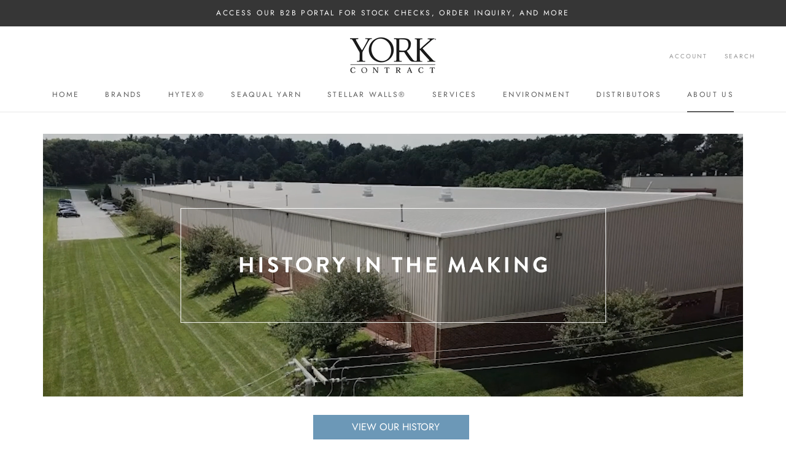

--- FILE ---
content_type: text/javascript
request_url: https://cdn.starapps.studio/apps/via/york-contract/script-1754299177.js
body_size: 18075
content:
var variantImageAutomator=function(){function convertLanguageCode(languageCode){let langCode=languageCode.toUpperCase();return"PT-BR"===langCode||"PT-PT"===langCode||"ZH-CN"===langCode||"ZH-TW"===langCode?langCode.replace("-","_"):langCode.match(/^[a-zA-Z]{2}-[a-zA-Z]{2}$/)?langCode.substring(0,2):langCode}async function handleMultipartResponse(response){const reader=response.body.getReader(),decoder=new TextDecoder;let buffer="";const parts={initial:null,deferred:null};for(;;){const{done:done,value:value}=await reader.read();if(done)break;if(buffer+=decoder.decode(value,{stream:!0}),buffer.includes("--graphql")){const chunks=buffer.split("--graphql");buffer=chunks.pop()||"";for(const chunk of chunks){if(!chunk.trim())continue;const jsonMatch=chunk.match(/{.*}/s);if(jsonMatch)try{const data=JSON.parse(jsonMatch[0]);parts.initial?parts.deferred=data:parts.initial=data}catch(e){console.error("Error parsing chunk:",e)}}}}return parts}async function fetchProductVariantsWithGraphQLDefer(handle){const startTime=performance.now();let allVariants=[],hasNextPage=!0,cursor=null,productData=null,retryCount=0;const MAX_RETRIES=3,API_VERSION="2025-01";let locale=convertLanguageCode(window.Shopify.locale),countryIsoCode=window.Shopify.country;try{let shopDomain=window.Shopify?.shop;const endpoint=shopDomain?`https://${shopDomain}/api/${API_VERSION}/graphql.json`:`/api/${API_VERSION}/graphql.json`;if(!handle){const pathMatch=window.location.pathname.match(/\/products\/([^\/]+)/);if(pathMatch&&pathMatch[1])handle=decodeURIComponent(pathMatch[1]);else{let metaUrl=document.querySelector('meta[property="og:url"]');metaUrl&&(handle=decodeURIComponent(metaUrl.split("/").pop()))}if(!handle)throw new Error("Couldn't determine product handle")}for(;hasNextPage&&retryCount<MAX_RETRIES;)try{const fetchOptions={method:"POST",headers:{"Content-Type":"application/json","X-Shopify-Storefront-Access-Token":storefront_access_token,Accept:"multipart/mixed; deferSpec=20220824"},body:JSON.stringify({query:graphqlQuery,variables:{handle:handle,variantsCursor:cursor,locale:locale,countryIsoCode:countryIsoCode.toUpperCase()}}),credentials:"same-origin"},controller=new AbortController,timeoutId=setTimeout((()=>controller.abort()),6500);fetchOptions.signal=controller.signal;const response=await fetch(endpoint,fetchOptions);if(clearTimeout(timeoutId),!response.ok)throw new Error(`HTTP error! Status: ${response.status}`);let pageResponse;if((response.headers.get("Content-Type")||"").includes("multipart/mixed"))pageResponse=await handleMultipartResponse(response);else{pageResponse={initial:await response.json(),deferred:null}}!productData&&pageResponse.initial?.data?.product&&(productData={...pageResponse.initial.data.product});const deferData=pageResponse.deferred?.incremental?.[pageResponse.deferred.incremental.length-1]?.data?.variants;if(deferData){const variants=deferData.nodes||[];allVariants=[...allVariants,...variants],hasNextPage=deferData.pageInfo?.hasNextPage||!1,cursor=deferData.pageInfo?.endCursor||null,retryCount=0}else hasNextPage=!1}catch(error){retryCount++,console.warn(`Attempt ${retryCount} failed: ${error.message}`),retryCount>=MAX_RETRIES?(console.error("Max retries reached"),hasNextPage=!1):await new Promise((resolve=>setTimeout(resolve,1e3*Math.pow(2,retryCount-1))))}productData&&(productData.variants={...allVariants});const endTime=performance.now();return console.log(`Execution time: ${(endTime-startTime).toFixed(2)} ms`),productJson=convertShopifyGraphQLToProductJSON(productData),void(window.via_product_handle=`/products/${productJson.handle}`)}catch(error){throw console.error("Error while fetching variants:",error),error}}function fetchProductDataFromStoreFront(callback){let productHandle="";const pathMatch=window.location.pathname.match(/\/products\/([^\/]+)/);if(pathMatch&&pathMatch[1])productHandle=decodeURIComponent(pathMatch[1]);else if(product_url){const handle=product_url.match(/\/products\/([^\/]+)/);productHandle=decodeURIComponent(handle[1])}productHandle?window.requestIdleCallback?requestIdleCallback((()=>{fetchProductVariantsWithGraphQLDefer(productHandle).then((()=>{callback()})).catch((error=>{console.error("Failed to fetch product data:",error)}))}),{timeout:2e3}):setTimeout((()=>{fetchProductVariantsWithGraphQLDefer(productHandle).then((()=>{callback()})).catch((error=>{console.error("Failed to fetch product data:",error)}))}),1e3):console.error("Could not determine product handle from URL")}function convertShopifyGraphQLToProductJSON(graphqlData){const extractNumericId=globalId=>globalId?parseInt(globalId.split("/").pop()):null,extractOptionValues=options=>options.map(((option,index)=>({name:option.name,position:index+1,values:option.values||option.optionValues?.map((ov=>ov.name))||[]}))),createVariants=(variantsData,imagesData,mediaData)=>(Array.isArray(variantsData)?variantsData:Object.values(variantsData||{})).map((variant=>{const id=extractNumericId(variant.id),featuredImageId=variant.image?.id;delete variant.id,delete variant.image?.id;const variantImage=imagesData?.nodes?.find((img=>img.id===featuredImageId))||variant.image,variantMedia=mediaData?.nodes?.find((media=>media.previewImage.url===variantImage?.url))||null;return{id:id,featured_image:variantImage?{alt:variantImage.altText||variant.name,id:extractNumericId(variantImage.id),position:1,preview_image:{aspect_ratio:variantImage.width&&variantImage.height?variantImage.width/variantImage.height:.75,height:variantImage.height||252,width:variantImage.width||189,src:variantImage.url||""}}:null,featured_media:variantMedia?{alt:variantMedia.previewImage.altText||variant.name,id:extractNumericId(variantMedia.id),position:1,preview_image:{aspect_ratio:variantMedia.width&&variantMedia.height?variantMedia?.width/variantMedia?.height:.75,height:variantMedia?.height||252,width:variantMedia?.width||189,src:variantMedia.previewImage.url||""}}:null,...variant}})),extractImages=imagesData=>{if(!imagesData)return[];return(imagesData.nodes||imagesData).map(((img,index)=>({id:extractNumericId(img.id),product_id:extractNumericId(graphqlData.id),src:img.url,position:index}))).filter(Boolean)},extractMedia=mediaData=>{if(!mediaData)return[];return(mediaData.nodes||mediaData).map((media=>({alt:media.previewImage?.altText||media.altText||"Product Image",id:extractNumericId(media.id),position:media.position||1,preview_image:{aspect_ratio:media.previewImage?.width&&media.previewImage?.height?media.previewImage.width/media.previewImage.height:.75,height:media.previewImage?.height||252,width:media.previewImage?.width||189,src:media.previewImage?.url||media.url||""},aspect_ratio:media.previewImage?.width&&media.previewImage?.height?media.previewImage.width/media.previewImage.height:.75,height:media.previewImage?.height||252,media_type:media.mediaContentType?.toLowerCase()||"image",src:media.previewImage?.url||media.url||"",width:media.previewImage?.width||189})))};return{id:extractNumericId(graphqlData.id),title:graphqlData.title||"",handle:graphqlData.handle||"",description:graphqlData.description||"",published_at:graphqlData.publishedAt||(new Date).toISOString(),created_at:graphqlData.createdAt||(new Date).toISOString(),vendor:graphqlData.vendor||"",type:graphqlData.type||"",tags:graphqlData.tags||[],price:graphqlData.price??0,price_min:graphqlData.priceMin??0,price_max:graphqlData.priceMax??0,available:graphqlData.availableForSale??!0,price_varies:graphqlData.priceVaries??!1,compare_at_price:graphqlData.compareAtPrice??null,compare_at_price_min:graphqlData.compareAtPriceMin??0,compare_at_price_max:graphqlData.compareAtPriceMax??0,compare_at_price_varies:graphqlData.compareAtPriceVaries??!1,variants:createVariants(graphqlData.variants,graphqlData.images,graphqlData.media),images:extractImages(graphqlData.images),featured_image:graphqlData.featuredImage?.url||extractImages(graphqlData.images)[0]||"",options:extractOptionValues(graphqlData.options||[]),url:`/products/${graphqlData.handle}`,media:extractMedia(graphqlData.media),requires_selling_plan:graphqlData.requiresSellingPlan??!1,selling_plan_groups:graphqlData.sellingPlanGroups||[]}}function create_element_append_to_body(el,elId,display){display||(display="none");var g=document.createElement(el);g.id=elId,g.style="display:"+display,document.body.appendChild(g)}function find_current_variant(section){var variant_id,element=section||document;default_variant=0==default_variant?Object.keys(product_variants)[0]:default_variant;var queries={};if(document.location.search.substr(1).split("&").forEach((function(q){var i=q.split("=");try{queries[i[0].toString()]=i[1].toString()}catch(err){}})),isNaN(queries.variant)){let selector=element.querySelector('form[action="/cart/add"] [name="id"]:checked')||element.querySelector('form[action="/cart/add"] [name="id"]')||element.querySelector('select[name="id"]')||element.querySelector('[name="id"]');variant_id=selector?selector.value:default_variant}else variant_id=queries.variant?queries.variant:element.querySelector("select option[value='"+default_variant+"']").parentNode.value;return variant_id||default_variant}function is_variant_in_url(){return document.location.href.indexOf("variant=")>=0}function find_current_variant_from_url(){let variantId=null;const urlSearchParams=new URLSearchParams(document.location.search);if(urlSearchParams.has("variant")&&!isNaN(urlSearchParams.get("variant")))return urlSearchParams.get("variant");const hashPart=document.location.hash.substring(1);if(hashPart.includes("variant=")){const hashParams=new URLSearchParams(hashPart.startsWith("?")?hashPart:`?${hashPart}`);if(hashParams.has("variant")&&!isNaN(hashParams.get("variant")))return hashParams.get("variant")}return variantId}function find_variant_images(variant_id){var variant_images;if(variant_id||(variant_id=find_current_variant()),variants.hasOwnProperty(variant_id)?variant_images=variants[variant_id]:(variant_id=find_current_variant_from_url(),variant_images=variants.hasOwnProperty(variant_id)?variants[variant_id]:variants[default_variant]),!variant_images||0==variant_images.length||skip_showcase_image>=product_images.length)return product_images;if(!is_home&&"no_action"!=only_run_if_variant_in_url&&!is_variant_in_url()){function showcase_images(){return variants.g.length?variants.g:variant_assigned_images}function skipped_and_showcase_images(){let images=variants.skipped.concat(variants.g);return images.length?images:variant_assigned_images}if(selection_vid=0,"showcase_only"==only_run_if_variant_in_url)return showcase_images();if("showcase_and_variants"==only_run_if_variant_in_url)return variants.g.concat(variant_assigned_images);if("featured_only"==only_run_if_variant_in_url)return[product_images[0]];if("featured_and_showcase"==only_run_if_variant_in_url)return skip_showcase_image>0?[product_images[0]].concat(variants.g):showcase_images();if("skipped_and_showcase"==only_run_if_variant_in_url)return skipped_and_showcase_images();if("show_all"==only_run_if_variant_in_url)return product_images}return"at_start"==general_images_position?variant_images=variants.g.concat(variant_images):"at_end"==general_images_position&&(variant_images=variant_images.concat(variants.g)),variant_images&&0!=variant_images.length?variant_images:product_images}function is_array_equal(a1,a2){return JSON.stringify(a1)===JSON.stringify(a2)}function find_variant_media(variant_id){var variant_media;if(variant_id||(variant_id=find_current_variant()),variants_media.hasOwnProperty(variant_id)?variant_media=variants_media[variant_id]:(variant_id=find_current_variant_from_url(),variant_media=variants_media.hasOwnProperty(variant_id)?variants_media[variant_id]:variants_media[default_variant]),!variant_media||0==variant_media.length||skip_showcase_image>=product_media.length)return product_media;if(!is_home&&"no_action"!=only_run_if_variant_in_url&&!is_variant_in_url()){function showcase_images(){return variants_media.g.length?variants_media.g:variant_assigned_media}function skipped_and_showcase_images(){let images=variants_media.skipped.concat(variants_media.g);return images.length?images:variant_assigned_media}if(selection_vid=0,"showcase_only"==only_run_if_variant_in_url)return showcase_images();if("showcase_and_variants"==only_run_if_variant_in_url)return variants_media.g.concat(variant_assigned_media);if("featured_only"==only_run_if_variant_in_url)return[product_media[0]];if("featured_and_showcase"==only_run_if_variant_in_url)return skip_showcase_image>0?[product_media[0]].concat(variants_media.g):showcase_images();if("skipped_and_showcase"==only_run_if_variant_in_url)return skipped_and_showcase_images();if("show_all"==only_run_if_variant_in_url)return product_media}return"at_start"==general_images_position?variant_media=variants_media.g.concat(variant_media):"at_end"==general_images_position&&(variant_media=variant_media.concat(variants_media.g)),variant_media&&0!=variant_media.length?priority_video?moveVideoToFront(variant_media):variant_media:product_media}function moveVideoToFront(arr){const videoIndex=arr.findIndex((obj=>"video"===obj.media_type||"external_video"===obj.media_type));if(videoIndex>-1){const videoObj=arr.splice(videoIndex,1)[0];arr.unshift(videoObj)}return arr}const graphqlQuery="\n    query productDetails(\n        $countryIsoCode: CountryCode,\n        $locale: LanguageCode,\n        $handle: String!,\n        $variantsCursor: String\n    ) @inContext(country: $countryIsoCode, language: $locale) {\n        product(handle: $handle) {\n            id\n            handle\n            title\n            vendor\n            availableForSale\n            onlineStoreUrl\n            tags\n            publishedAt\n            featuredImage{\n                id\n                url\n            }\n            options{\n                id\n                name\n                values\n                optionValues{\n                    id\n                    name\n                }\n            }\n            images(first: 250){\n                nodes{\n                    id\n                    url\n                    altText\n                }\n            }\n            media(first: 250){\n                nodes{\n                    id\n                    previewImage {\n                        url\n                        altText\n                    }\n                    mediaContentType\n                }\n            }\n\n            ... on Product @defer {\n                variants(first: 250, after: $variantsCursor) {\n                    nodes {\n                        id\n                        availableForSale\n                        quantityAvailable\n                        title\n                        sku\n                        image{\n                        id\n                        }\n                        selectedOptions {\n                            name\n                            value\n                        }\n                    }\n                    pageInfo {\n                        hasNextPage\n                        endCursor\n                    }\n                }\n            }\n        }\n    }\n\n";var quick_view_enabled=!1,skip_showcase_image=1,selected_theme_name="Prestige",product_data_source="storefront",storefront_access_token="da7d87c39b82f6604f0f6efa01938c6e";const is_js_data_source="js"===product_data_source,is_storefront_data_source="storefront"===product_data_source;var priority_video=!1,can_execute_script=!1,only_run_if_variant_in_url="no_action",limit_on_product="none",product_url="",is_product_preview=window.location.href.toLowerCase().indexOf("/products_preview")>=0,is_product_page=/\/products\/|\/produkty\/|\/produkte\//.test(window.location.href.toLowerCase()),is_home="/"==window.location.pathname||/^\/[a-z]{2}\/?$/.test(window.location.pathname),is_pages=window.location.pathname.indexOf("/pages/")>=0,is_collection=1===window.location.pathname.search("collections"),variant_id=0,selection_vid=0,last_variant_images={};if((is_home||is_pages||is_collection||is_product_page||is_product_preview)&&(can_execute_script=!0),quick_view_enabled)var jTimer=setInterval((function(){window.$&&window.jQuery,clearInterval(jTimer)}),10);if(can_execute_script){if(is_home){if("Startup"==selected_theme_name)product_url=document.querySelector('[data-section-type="featured-product"] .product-title a')?document.querySelector('[data-section-type="featured-product"] .product-title a').href:"";else if("Flow"==selected_theme_name)product_url=document.querySelector("#product-box .product-details--form-wrapper a")?document.querySelector("#product-box .product-details--form-wrapper a").href:"";else if("Debut"==selected_theme_name);else if("Success theme"==selected_theme_name);else if("Supply V2"==selected_theme_name)product_url=document.querySelector('[data-section-type="product-template"] a.full-details')?document.querySelector('[data-section-type="product-template"] a.full-details').href:"";else if("Launch"==selected_theme_name)product_url=document.querySelector(".home-featured-product .product-title a")?document.querySelector(".home-featured-product .product-title a").href:"";else if("Responsive"==selected_theme_name)product_url=document.querySelector(".featured-product-section .product_name a")?document.querySelector(".featured-product-section .product_name a").href:"";else if("Streamline"==selected_theme_name);else if("Broadcast"==selected_theme_name)product_url=document.querySelector('[data-section-type="product"] .product__title a')?document.querySelector('[data-section-type="product"] .product__title a').href:"";else if("Palo Alto V2"==selected_theme_name)product_url=document.querySelector('[data-section-type="featured-product"]:first-child .featured-product-title a')?document.querySelector('[data-section-type="featured-product"]:first-child .featured-product-title a').href:"";else if("Startup V3"==selected_theme_name)product_url=document.querySelector(".product-title a")?document.querySelector(".product-title a").href:"";else if(["Turbo","Turbo Seoul","Turbo Florence","Turbo Portland","Turbo Chicago","Turbo Dubai","Turbo Tennessee"].indexOf(selected_theme_name)>=0)product_url=document.querySelector(".product_section .product_name a")?document.querySelector(".product_section .product_name a").href:"";else if("Palo Alto V3"==selected_theme_name)product_url=document.querySelector('[data-section-type="featured-product"] .featured-product-title a')?document.querySelector('[data-section-type="featured-product"] .featured-product-title a').href:"";else if("Warehouse"==selected_theme_name)product_url=document.querySelector('[data-section-type="product"]:last-child .product-meta__title a')?document.querySelector('[data-section-type="product"]:last-child .product-meta__title a').href:"";else if("Flex"==selected_theme_name)product_url=document.querySelector(".shopify-section.featured-product-section.jsProduct .product-thumbnail__title a")?document.querySelector(".shopify-section.featured-product-section.jsProduct .product-thumbnail__title a").href:"";else if(["Empire V5.1","Superstore V2"].indexOf(selected_theme_name)>=0){let product_links=document.querySelectorAll(".featured-product--container .product-link");product_url=product_links.length?product_links[product_links.length-1].href:""}product_url=product_url.replace(/\/$/,"").split("?")[0].split("#")[0]}else if(is_pages)"Broadcast"==selected_theme_name&&(product_url=document.querySelector('[data-section-type="product"] .product__title a')?document.querySelector('[data-section-type="product"] .product__title a').href:""),"Concept"==selected_theme_name&&(product_url=document.querySelector(".featured-product product-info a.product__more")?.href),product_url=product_url.replace(/\/$/,"").split("?")[0].split("#")[0];else if(is_collection&&!is_product_page){if("Habitat"==selected_theme_name&&(product_url=document.querySelector(".shopify-section.product-section [sa-product-url]")?.href,!product_url)){let intervalId=setInterval((function(){variantImageAutomator(),clearInterval(intervalId)}),200);return}}else product_url=window.location.pathname.replace(/\/$/,"").replace("//","/");if(product_url.length&&(void 0===window.via_product_handle||window.via_product_handle!=product_url)){var productJson;window.via_product_handle=product_url;var variants={},product_variants={};variants.g=[],variants.skipped=[];var product_images=[],default_variant=0,general_images_position="at_end",variant_assigned_images=[],variants_media={},product_media=[];variants_media.g=[],variants_media.skipped=[];var variant_assigned_media=[],product_tags="",variant_assigned_images_ids=[],variant_assigned_media_ids=[],all_variant_media=[],all_variant_images=[];function assign_variants_media(productJson){product_media=productJson.media,productJson.variants.forEach((function(variant){variant.featured_image&&-1==variant_assigned_images_ids.indexOf(variant.featured_image.id)&&(variant_assigned_images_ids.push(variant.featured_image.id),variant_assigned_images.push(variant.featured_image)),variant.featured_media&&-1==variant_assigned_media_ids.indexOf(variant.featured_media.id)&&(variant_assigned_media_ids.push(variant.featured_media.id),variant_assigned_media.push(variant.featured_media)),!default_variant&&variant.available&&(default_variant=variant.id),variant.featured_media&&(all_variant_media[variant.featured_media.id]||(all_variant_media[variant.featured_media.id]=[]),all_variant_media[variant.featured_media.id].push(variant.id)),variants_media[variant.id]=[],variant.featured_image&&(all_variant_images[variant.featured_image.id]||(all_variant_images[variant.featured_image.id]=[]),all_variant_images[variant.featured_image.id].push(variant.id)),variants[variant.id]=[],product_variants[variant.id]=variant}));var general_media=!0,current_variant_ids=[];product_media.forEach((function(media,index){general_media&&-1==variant_assigned_media_ids.indexOf(media.id)?skip_showcase_image>0&&index<skip_showcase_image?variants_media.skipped.push(media):variants_media.g.push(media):(general_media=!1,(current_variant_ids=all_variant_media[media.id]?all_variant_media[media.id]:current_variant_ids).forEach((function(variant_id){variants_media[variant_id].push(media)})))}))}function assign_variant_images(images){var general_images=!0,current_variant_ids=[];(product_images=images).forEach((function(image,index){general_images&&-1==variant_assigned_images_ids.indexOf(image.id)?skip_showcase_image>0&&index<skip_showcase_image?variants.skipped.push(image):variants.g.push(image):(general_images=!1,(current_variant_ids=all_variant_images[image.id]?all_variant_images[image.id]:current_variant_ids).forEach((function(variant_id){variants[variant_id].push(image)})))}))}function is_correct_theme_selected(){let excluded_theme_names="Shogun Page Builder App, GemPages Page Builder App, LayoutHub Easy Page Builder App, MagicZoomPlus App, MyCustomTheme, PageFly Advanced Page Builder App",excluded_stores_domains=["e28ecc.myshopify.com"];if(Shopify.theme&&Shopify.theme.name){let theme_name="Prestige".toLowerCase(),current_live_theme=Shopify.theme.schema_name?.toLowerCase();if(excluded_theme_names.includes(theme_name))return!0;if(!theme_name.includes(current_live_theme)&&"mycustomtheme"!==theme_name&&!excluded_stores_domains.includes(Shopify.shop))return console.log(`If StarApps Variant Image app is not working, please select ${current_live_theme} as theme in app dashboard or request support.`),!1}return!0}function is_restrictable(){return"include_selected"==limit_on_product&&0==/via_enabled|viaenabled|via-enabled|__via_enabled/.test(product_tags.toLowerCase())||"exclude_selected"==limit_on_product&&1==/via_disabled|via-disabled|viadisabled|__via_disabled/.test(product_tags.toLowerCase())}function get_ready_with_data(_callback){var DONE=4,OK=200,xhr_for_js=new XMLHttpRequest;return xhr_for_js.open("GET",product_url+".js",!0),xhr_for_js.send(),xhr_for_js.onreadystatechange=function(){if(xhr_for_js.readyState===DONE&&xhr_for_js.status===OK){if(productJson=JSON.parse(xhr_for_js.responseText),product_tags=productJson.tags.join(),(void 0===productJson.media||0==productJson.media.length)&&0==productJson.images.length)return;assign_variants_media(productJson);var xhr_for_json=new XMLHttpRequest;xhr_for_json.open("GET",product_url+".json",!0),xhr_for_json.send(),xhr_for_json.onreadystatechange=function(){xhr_for_json.readyState===DONE&&(xhr_for_json.status===OK&&(assign_variant_images(JSON.parse(xhr_for_json.responseText).product.images),_callback()))}}},!0}function processJSONInformation(){product_tags=productJson.tags.join();const images=is_storefront_data_source?productJson.images:productJson.product_images;assign_variants_media(productJson),assign_variant_images(images),execute_app_code()}function isNoVariantProduct(){return 1==productJson.variants.length&&productJson.variants[0].title.toLowerCase().includes("default")}const handleProductDataFetch=()=>{is_product_preview||productJson&&productJson.media||(is_js_data_source&&get_ready_with_data(execute_app_code),is_storefront_data_source&&fetchProductDataFromStoreFront(processJSONInformation))};function run(){if(is_product_preview)try{productJson=JSON.parse(document.querySelector("[sa-product-json]").innerText),processJSONInformation()}catch(e){setTimeout((function(){run()}),100)}handleProductDataFetch()}function execute_app_code(){if(!(is_restrictable()||1==product_media.length&&1==product_images.length||isNoVariantProduct())){is_correct_theme_selected();var nTimer=setInterval((function(){if("interactive"==document.readyState||"complete"==document.readyState){function _instanceof(left,right){return null!=right&&"undefined"!=typeof Symbol&&right[Symbol.hasInstance]?!!right[Symbol.hasInstance](left):left instanceof right}function _classCallCheck(instance,Constructor){if(!_instanceof(instance,Constructor))throw new TypeError("Cannot call a class as a function")}function _defineProperties(target,props){for(var i=0;i<props.length;i++){var descriptor=props[i];descriptor.enumerable=descriptor.enumerable||!1,descriptor.configurable=!0,"value"in descriptor&&(descriptor.writable=!0),Object.defineProperty(target,descriptor.key,descriptor)}}function _createClass(Constructor,protoProps,staticProps){return protoProps&&_defineProperties(Constructor.prototype,protoProps),staticProps&&_defineProperties(Constructor,staticProps),Constructor}
/**
 * Copyright 2016 Google Inc. All Rights Reserved.
 *
 * Licensed under the Apache License, Version 2.0 (the "License");
 * you may not use this file except in compliance with the License.
 * You may obtain a copy of the License at
 *
 *     http://www.apache.org/licenses/LICENSE-2.0
 *
 * Unless required by applicable law or agreed to in writing, software
 * distributed under the License is distributed on an "AS IS" BASIS,
 * WITHOUT WARRANTIES OR CONDITIONS OF ANY KIND, either express or implied.
 * See the License for the specific language governing permissions and
 * limitations under the License.
 */clearInterval(nTimer),function(window,document){function IntersectionObserverEntry(entry){this.time=entry.time,this.target=entry.target,this.rootBounds=ensureDOMRect(entry.rootBounds),this.boundingClientRect=ensureDOMRect(entry.boundingClientRect),this.intersectionRect=ensureDOMRect(entry.intersectionRect||getEmptyRect()),this.isIntersecting=!!entry.intersectionRect;var targetRect=this.boundingClientRect,targetArea=targetRect.width*targetRect.height,intersectionRect=this.intersectionRect,intersectionArea=intersectionRect.width*intersectionRect.height;this.intersectionRatio=targetArea?Number((intersectionArea/targetArea).toFixed(4)):this.isIntersecting?1:0}function IntersectionObserver(callback,opt_options){var options=opt_options||{};if("function"!=typeof callback)throw new Error("callback must be a function");if(options.root&&1!=options.root.nodeType)throw new Error("root must be an Element");this._checkForIntersections=throttle(this._checkForIntersections.bind(this),this.THROTTLE_TIMEOUT),this._callback=callback,this._observationTargets=[],this._queuedEntries=[],this._rootMarginValues=this._parseRootMargin(options.rootMargin),this.thresholds=this._initThresholds(options.threshold),this.root=options.root||null,this.rootMargin=this._rootMarginValues.map((function(margin){return margin.value+margin.unit})).join(" ")}function now(){return window.performance&&performance.now&&performance.now()}function throttle(fn,timeout){var timer=null;return function(){timer||(timer=setTimeout((function(){fn(),timer=null}),timeout))}}function addEvent(node,event,fn,opt_useCapture){"function"==typeof node.addEventListener?node.addEventListener(event,fn,opt_useCapture||!1):"function"==typeof node.attachEvent&&node.attachEvent(event,fn)}function removeEvent(node,event,fn,opt_useCapture){"function"==typeof node.removeEventListener?node.addEventListener(event,fn,opt_useCapture||!1):"function"==typeof node.detatchEvent&&node.detatchEvent(event,fn)}function computeRectIntersection(rect1,rect2){var top=Math.max(rect1.top,rect2.top),bottom=Math.min(rect1.bottom,rect2.bottom),left=Math.max(rect1.left,rect2.left),right=Math.min(rect1.right,rect2.right),width=right-left,height=bottom-top;return width<0||height<0?getEmptyRect():{top:top,bottom:bottom,left:left,right:right,width:width,height:height}}function hasIntersection(rect){return rect.top>0||rect.bottom>0||rect.left>0||rect.right>0}function getBoundingClientRect(el){var rect=el.getBoundingClientRect();if(rect)return rect.width&&rect.height||(rect={top:rect.top,right:rect.right,bottom:rect.bottom,left:rect.left,width:rect.right-rect.left,height:rect.bottom-rect.top}),rect}function getEmptyRect(){return{top:0,bottom:0,left:0,right:0,width:0,height:0}}function contains(root,target){for(var parent=target.parentNode;parent;){if(root==parent)return!0;parent=parent.parentNode}}function isArray(value){return"[object Array]"==Object.prototype.toString.call(value)}if(!("IntersectionObserver"in window&&"IntersectionObserverEntry"in window&&"intersectionRatio"in window.IntersectionObserverEntry.prototype)){var registry=[];IntersectionObserver.prototype.THROTTLE_TIMEOUT=100,IntersectionObserver.prototype.POLL_INTERVAL=null,IntersectionObserver.prototype.observe=function(target){if(!this._observationTargets.some((function(item){return item.element==target}))){if(!target||1!=target.nodeType)throw new Error("target must be an Element");this._registerInstance(),this._observationTargets.push({element:target,entry:null}),this._monitorIntersections()}},IntersectionObserver.prototype.unobserve=function(target){this._observationTargets=this._observationTargets.filter((function(item){return item.element!=target})),this._observationTargets.length||(this._unmonitorIntersections(),this._unregisterInstance())},IntersectionObserver.prototype.disconnect=function(){this._observationTargets=[],this._unmonitorIntersections(),this._unregisterInstance()},IntersectionObserver.prototype.takeRecords=function(){var records=this._queuedEntries.slice();return this._queuedEntries=[],records},IntersectionObserver.prototype._initThresholds=function(opt_threshold){var threshold=opt_threshold||[0];return isArray(threshold)||(threshold=[threshold]),threshold.sort().filter((function(t,i,a){if("number"!=typeof t||isNaN(t)||t<0||t>1)throw new Error("threshold must be a number between 0 and 1 inclusively");return t!==a[i-1]}))},IntersectionObserver.prototype._parseRootMargin=function(opt_rootMargin){var margins=(opt_rootMargin||"0px").split(/\s+/).map((function(margin){var parts=/^(-?\d*\.?\d+)(px|%)$/.exec(margin);if(!parts)throw new Error("rootMargin must be specified in pixels or percent");return{value:parseFloat(parts[1]),unit:parts[2]}}));return margins[1]=margins[1]||margins[0],margins[2]=margins[2]||margins[0],margins[3]=margins[3]||margins[1],margins},IntersectionObserver.prototype._monitorIntersections=function(){this._monitoringIntersections||(this._monitoringIntersections=!0,this._checkForIntersections(),this.POLL_INTERVAL?this._monitoringInterval=setInterval(this._checkForIntersections,this.POLL_INTERVAL):(addEvent(window,"resize",this._checkForIntersections,!0),addEvent(document,"scroll",this._checkForIntersections,!0),"MutationObserver"in window&&(this._domObserver=new MutationObserver(this._checkForIntersections),this._domObserver.observe(document,{attributes:!0,childList:!0,characterData:!0,subtree:!0}))))},IntersectionObserver.prototype._unmonitorIntersections=function(){this._monitoringIntersections&&(this._monitoringIntersections=!1,clearInterval(this._monitoringInterval),this._monitoringInterval=null,removeEvent(window,"resize",this._checkForIntersections,!0),removeEvent(document,"scroll",this._checkForIntersections,!0),this._domObserver&&(this._domObserver.disconnect(),this._domObserver=null))},IntersectionObserver.prototype._checkForIntersections=function(){var rootIsInDom=this._rootIsInDom(),rootRect=rootIsInDom?this._getRootRect():getEmptyRect();this._observationTargets.forEach(function(item){var target=item.element,targetRect=getBoundingClientRect(target),rootContainsTarget=this._rootContainsTarget(target),oldEntry=item.entry,newEntry=item.entry=new IntersectionObserverEntry({time:now(),target:target,boundingClientRect:targetRect,rootBounds:rootRect,intersectionRect:rootIsInDom&&rootContainsTarget?this._computeTargetAndRootIntersection(target,rootRect):getEmptyRect()});rootIsInDom&&rootContainsTarget?this._hasCrossedThreshold(oldEntry,newEntry)&&this._queuedEntries.push(newEntry):oldEntry&&hasIntersection(oldEntry.intersectionRect)&&this._queuedEntries.push(newEntry)}.bind(this)),this._queuedEntries.length&&this._callback(this.takeRecords(),this)},IntersectionObserver.prototype._computeTargetAndRootIntersection=function(target,rootRect){for(var intersectionRect=getBoundingClientRect(target),parent=target.parentNode,atRoot=!1;!atRoot;){var parentRect=null;if(parent==this.root||1!=parent.nodeType)atRoot=!0,parentRect=rootRect;else"visible"!=window.getComputedStyle(parent).overflow&&(parentRect=getBoundingClientRect(parent));if(parentRect&&!hasIntersection(intersectionRect=computeRectIntersection(parentRect,intersectionRect)))break;parent=parent.parentNode}return intersectionRect},IntersectionObserver.prototype._getRootRect=function(){var rootRect;if(this.root)rootRect=getBoundingClientRect(this.root);else{var html=document.documentElement,body=document.body;rootRect={top:0,left:0,right:html.clientWidth||body.clientWidth,width:html.clientWidth||body.clientWidth,bottom:html.clientHeight||body.clientHeight,height:html.clientHeight||body.clientHeight}}return this._expandRectByRootMargin(rootRect)},IntersectionObserver.prototype._expandRectByRootMargin=function(rect){var margins=this._rootMarginValues.map((function(margin,i){return"px"==margin.unit?margin.value:margin.value*(i%2?rect.width:rect.height)/100})),newRect={top:rect.top-margins[0],right:rect.right+margins[1],bottom:rect.bottom+margins[2],left:rect.left-margins[3]};return newRect.width=newRect.right-newRect.left,newRect.height=newRect.bottom-newRect.top,newRect},IntersectionObserver.prototype._hasCrossedThreshold=function(oldEntry,newEntry){var oldRatio=oldEntry&&hasIntersection(oldEntry.intersectionRect)?oldEntry.intersectionRatio||0:-1,newRatio=hasIntersection(newEntry.intersectionRect)?newEntry.intersectionRatio||0:-1;if(oldRatio!==newRatio)for(var i=0;i<this.thresholds.length;i++){var threshold=this.thresholds[i];if(threshold==oldRatio||threshold==newRatio||threshold<oldRatio!=threshold<newRatio)return!0}},IntersectionObserver.prototype._rootIsInDom=function(){return!this.root||contains(document,this.root)},IntersectionObserver.prototype._rootContainsTarget=function(target){return contains(this.root||document,target)},IntersectionObserver.prototype._registerInstance=function(){registry.indexOf(this)<0&&registry.push(this)},IntersectionObserver.prototype._unregisterInstance=function(){registry=registry.filter(function(instance){return instance!==this}.bind(this))},window.IntersectionObserver=IntersectionObserver,window.IntersectionObserverEntry=IntersectionObserverEntry}}(window,document);var Scrollspy=function(){function Scrollspy(element,ids,observerOptions){_classCallCheck(this,Scrollspy);var _this=this;this.element=element,this.targets=[],this.targetIndices={},this.indicesInViewPort=[];var observer=new IntersectionObserver(this.onIntersectionChange.bind(this),observerOptions);ids.forEach((function(elementToSpy,index){_this.targets.push(elementToSpy),_this.targetIndices[elementToSpy.id]=index,observer.observe(elementToSpy)}))}return _createClass(Scrollspy,[{key:"onIntersectionChange",value:function(changes){for(var oldTargetIndex=this.indicesInViewPort[0]||0,i=changes.length-1;i>=0;i--)this.updateIndicesInViewPort(changes[i],oldTargetIndex);if(0!==this.indicesInViewPort.length&&oldTargetIndex!==this.indicesInViewPort[0]){var event=new CustomEvent("scrollspy:target:changed",{detail:{newTarget:this.targets[this.indicesInViewPort[0]],oldTarget:this.targets[oldTargetIndex],index:this.indicesInViewPort[0]}});this.element.dispatchEvent(event)}}},{key:"updateIndicesInViewPort",value:function(change,oldTargetIndex){var index=this.targetIndices[change.target.id];if(0===change.intersectionRatio){var indexInViewPort=this.indicesInViewPort.indexOf(index);-1!==indexInViewPort&&this.indicesInViewPort.splice(indexInViewPort,1)}else index<oldTargetIndex?this.indicesInViewPort.unshift(index):index>this.indicesInViewPort[this.indicesInViewPort.length-1]?this.indicesInViewPort.push(index):(this.indicesInViewPort.push(index),this.indicesInViewPort.sort())}}]),Scrollspy}(),Carousel=function(){function Carousel(element){var options=arguments.length>1&&void 0!==arguments[1]?arguments[1]:{},overrideSettings={draggable:!1};_classCallCheck(this,Carousel),this.element=element,element.classList.contains("is-draggable")&&(overrideSettings.draggable=!0),this.initialConfig=Object.assign(JSON.parse(element.getAttribute("data-flickity-config")),overrideSettings),this.options=options,this._attachListeners(),this._build()}return _createClass(Carousel,[{key:"destroy",value:function(){this.flickityInstance.destroy()}},{key:"getFlickityInstance",value:function(){return this.flickityInstance}},{key:"selectCell",value:function(index){var shouldPause=arguments.length>1&&void 0!==arguments[1]&&arguments[1],shouldAnimate=!(arguments.length>2&&void 0!==arguments[2])||arguments[2];shouldPause&&this.flickityInstance.pausePlayer(),this.flickityInstance.select(index,!1,!shouldAnimate)}},{key:"next",value:function(){this.flickityInstance.next()}},{key:"previous",value:function(){this.flickityInstance.previous()}},{key:"pausePlayer",value:function(){this.flickityInstance.pausePlayer()}},{key:"unpausePlayer",value:function(){this.flickityInstance.unpausePlayer()}},{key:"resize",value:function(){this.flickityInstance.resize()}},{key:"getSelectedIndex",value:function(){return this.flickityInstance.selectedIndex}},{key:"getSelectedCell",value:function(){return this.flickityInstance.selectedCell.element}},{key:"_attachListeners",value:function(){this._onBreakpointChangedListener=this._onBreakpointChanged.bind(this),document.addEventListener("breakpoint:changed",this._onBreakpointChangedListener)}},{key:"_build",value:function(){var _this2=this,config=this._processConfig();this.flickityInstance=new Flickity(this.element,config),this._validateDraggable(),window.gallery=this,this.selectedIndex=this.flickityInstance.selectedIndex,this.flickityInstance.on("resize",this._validateDraggable.bind(this)),this.options.onSelect&&this.flickityInstance.on("select",(function(){_this2.selectedIndex!==_this2.flickityInstance.selectedIndex&&(_this2.options.onSelect(_this2.flickityInstance.selectedIndex,_this2.flickityInstance.selectedCell.element),_this2.selectedIndex=_this2.flickityInstance.selectedIndex)})),this.options.onSettle&&this.flickityInstance.on("settle",(function(index){_this2.options.onSettle(index,_this2.flickityInstance.selectedCell.element)})),this.options.onClick&&this.flickityInstance.on("staticClick",(function(event,pointer,cell,index){_this2.options.onClick(cell,index)}))}},{key:"_validateDraggable",value:function(){(this.flickityInstance.isActive||!1)&&this.flickityInstance.options.draggable&&(void 0===this.flickityInstance.selectedElements||this.flickityInstance.selectedElements.length===this.flickityInstance.cells.length?this.flickityInstance.unbindDrag():this.flickityInstance.bindDrag())}},{key:"_processConfig",value:function(){var config=Object.assign({},this.initialConfig);return delete config.breakpoints,void 0===this.initialConfig.breakpoints||this.initialConfig.breakpoints.forEach((function(breakpoint){matchesBreakpoint(breakpoint.matches)&&(config=Object.assign(config,breakpoint.settings))})),config}},{key:"_onBreakpointChanged",value:function(){this.flickityInstance.destroy(),this._build()}}]),Carousel}(),ProductImageZoom=function(){function ProductImageZoom(element,slideshow){_classCallCheck(this,ProductImageZoom),this.element=element,this.delegateElement=new domDelegate.Delegate(this.element),this.delegateRoot=new domDelegate.Delegate(document.body),this.delegateRoot.off("pswpTap"),this.slideshow=slideshow,this._attachListeners()}return _createClass(ProductImageZoom,[{key:"destroy",value:function(){this.delegateElement.off("click")}},{key:"_attachListeners",value:function(){this.delegateElement.on("click",'[data-action="open-product-zoom-starapps"]',this._initPhotoSwipe.bind(this))}},{key:"_initPhotoSwipe",value:function(){var images=[];this.slideshow.flickityInstance=Flickity.data(".Product__Slideshow.starapps"),this.slideshow.flickityInstance.cells.forEach((function(item){item.element.classList.contains("Product__SlideItem--image")&&images.push(item.element.querySelector("img"))})),this._createPhotoSwipeInstance(this._createPhotoSwipeItemsFromImages(images),parseInt(this.slideshow.flickityInstance?.selectedElement.getAttribute("data-image-media-position")||"0"))}},{key:"_initPhotoSwipeFromImageClick",value:function(event){if(matchesBreakpoint("pocket"))return;let ele=event.target.closest(".Product__SlideItem");console.log();var images=nodeListToArray(this.element.querySelectorAll(" .Product__Slideshow.starapps .Product__SlideItem--image img"));this._createPhotoSwipeInstance(this._createPhotoSwipeItemsFromImages(images),parseInt(this.slideshow.flickityInstance?.selectedElement.getAttribute("data-image-media-position")||ele.getAttribute("data-image-media-position")))}},{key:"_createPhotoSwipeItemsFromImages",value:function(images){return images.map((function(image){var maxWidth=parseInt(image.getAttribute("data-max-width")),maxHeight=parseInt(image.getAttribute("data-max-height")),maxDimension=matchesBreakpoint("phone")?1200:1800,reduceFactor=1;reduceFactor=maxWidth>=maxHeight?Math.max(maxWidth/maxDimension,1):Math.max(maxHeight/maxDimension,1);var requestedWidth=Math.floor(maxWidth/reduceFactor),requestedHeight=Math.floor(maxHeight/reduceFactor);return{w:requestedWidth,h:requestedHeight,initialZoomLevel:.65,src:getSizedImageUrl(image.getAttribute("data-original-src"),requestedWidth+"x"+requestedHeight)}}))}},{key:"_createPhotoSwipeInstance",value:function(items,selectedImageIndex){var _this11=this;let eleClone=document.querySelector(".pswp").cloneNode(!0);document.querySelector(".pswp").insertAdjacentHTML("afterEnd",eleClone.outerHTML),document.querySelector(".pswp").remove();var photoswipeContainer=document.querySelector(".pswp");this.photoSwipeInstance=new PhotoSwipe(photoswipeContainer,!1,items,{index:selectedImageIndex,showHideOpacity:!0,showAnimationDuration:500,loop:!1,history:!1,closeOnVerticalDrag:!1,allowPanToNext:!1,pinchToClose:!1,errorMsg:'<p class="pswp__error-msg">'+window.languages.productImageLoadingError+"</p>",scaleMode:"zoom",getDoubleTapZoom:function(isMouseClick,item){return isMouseClick?1.6:item.initialZoomLevel<.7?1:1.33},getThumbBoundsFn:function(index){var thumbnail=_this11.element.querySelector('.Product__Slideshow.starapps .Carousel__Cell[data-image-media-position="'+parseInt(index)+'"] img'),pageYScroll=window.pageYOffset||document.documentElement.scrollTop,rect=thumbnail?.getBoundingClientRect();return{x:rect.left,y:rect.top+pageYScroll,w:rect.width}}}),this.photoSwipeInstance,this.photoSwipeInstance.listen("destroy",this._destroyPhotoSwipe.bind(this)),this.photoSwipeInstance.listen("doubleTap",this._onDoubleTap.bind(this)),this.photoSwipeInstance.listen("initialZoomIn",this._onInitialZoomIn.bind(this)),this.photoSwipeInstance.listen("initialZoomOut",this._onInitialZoomOut.bind(this)),this.delegateRoot.on("pswpTap",".pswp__scroll-wrap",this._onSingleTap.bind(this)),this.delegateRoot.on(""+(matchesBreakpoint("phone")?"pswpTap":"click"),".pswp__button--close",(()=>this.photoSwipeInstance.close())),this.delegateRoot.on(""+(matchesBreakpoint("phone")?"pswpTap":"click"),".pswp__button--prev",this.photoSwipeInstance.prev),this.delegateRoot.on(""+(matchesBreakpoint("phone")?"pswpTap":"click"),".pswp__button--next",this.photoSwipeInstance.next),this.photoSwipeInstance.init()}},{key:"_onSlideChanged",value:function(){0===this.photoSwipeInstance.getCurrentIndex()?this.photoSwipeInstance.scrollWrap.querySelector(".pswp__button--prev").setAttribute("disabled","disabled"):this.photoSwipeInstance.scrollWrap.querySelector(".pswp__button--prev").removeAttribute("disabled"),this.photoSwipeInstance.getCurrentIndex()+1===this.photoSwipeInstance.options.getNumItemsFn()?this.photoSwipeInstance.scrollWrap.querySelector(".pswp__button--next").setAttribute("disabled","disabled"):this.photoSwipeInstance.scrollWrap.querySelector(".pswp__button--next").removeAttribute("disabled")}},{key:"_onSingleTap",value:function(event){if(event.detail&&"mouse"!==event.detail.pointerType){if(event.target.classList.contains("pswp__button"))return;event.target.closest(".pswp").querySelector(".pswp__ui").classList.toggle("pswp__ui--hidden")}else event.target.classList.contains("pswp__img")&&this.photoSwipeInstance.toggleDesktopZoom(event.detail.releasePoint)}},{key:"_onDoubleTap",value:function(point){var initialZoomLevel=this.photoSwipeInstance.currItem.initialZoomLevel;this.photoSwipeInstance.getZoomLevel()!==initialZoomLevel?this.photoSwipeInstance.zoomTo(initialZoomLevel,point,333):this.photoSwipeInstance.zoomTo(initialZoomLevel<.7?1:1.33,point,333)}},{key:"_onInitialZoomIn",value:function(){document.querySelector(".pswp__ui").classList.remove("pswp__ui--hidden")}},{key:"_onInitialZoomOut",value:function(){document.querySelector(".pswp__ui").classList.add("pswp__ui--hidden")}},{key:"_destroyPhotoSwipe",value:function(){this.delegateRoot.off("pswpTap"),this.photoSwipeInstance=null,setTimeout((()=>{document.querySelector(".pswp.pswp--open")?.classList.remove("pswp--open")}),50)}}]),ProductImageZoom}();function matchesBreakpoint(breakpoint){switch(breakpoint){case"phone":return window.matchMedia("screen and (max-width: 640px)").matches;case"tablet":return window.matchMedia("screen and (min-width: 641px) and (max-width: 1007px)").matches;case"tablet-and-up":return window.matchMedia("screen and (min-width: 641px)").matches;case"pocket":return window.matchMedia("screen and (max-width: 1007px)").matches;case"lap":return window.matchMedia("screen and (min-width: 1008px) and (max-width: 1279px)").matches;case"lap-and-up":return window.matchMedia("screen and (min-width: 1008px)").matches;case"desk":return window.matchMedia("screen and (min-width: 1280px)").matches;case"widescreen":return window.matchMedia("screen and (min-width: 1600px)").matches;case"supports-hover":return window.matchMedia("(hover: hover) and (pointer: fine)").matches}}function getSizedImageUrl(src,size){if(null===size)return src;if("master"===size)return src.replace(/http(s)?:/,"");var match=src.match(/\.(jpg|jpeg|gif|png|bmp|bitmap|tiff|tif)(\?v=\d+)?$/i);if(match){var prefix=src.split(match[0]),suffix=match[0];return(prefix[0]+"_"+size+suffix).replace(/http(s)?:/,"")}return null}function _onImageChanged(event,cell){if(matchesBreakpoint("pocket")){var productGalleryActionListElement=product_section.querySelector(".Product__Gallery .Product__ActionList");productGalleryActionListElement&&(cell.classList.contains("Product__SlideItem--image")?productGalleryActionListElement.classList.remove("is-hidden"):productGalleryActionListElement.classList.add("is-hidden"))}if(!options.stackProductImages&&options.showThumbnails){var mediaId=cell.getAttribute("data-media-id");document.querySelectorAll("Product__SlideshowNav.Product__SlideshowNav--thumbnails.starapps .Product__SlideshowNavImage").forEach((function(thumbnail){thumbnail.getAttribute("data-media-id")===mediaId?thumbnail.classList.add("is-selected"):thumbnail.classList.remove("is-selected")}))}if(this.slideshowMobileNav){var selectedIndex=parseInt(cell.getAttribute("data-media-position"))-1;nodeListToArray(this.slideshowMobileNav.querySelectorAll(".dot")).forEach((function(item,index){index===selectedIndex?item.classList.add("is-selected"):item.classList.remove("is-selected")}))}}function _onImageSettled(index,cell){(_handleMedia(this,cell),cell?.classList.remove("Product__SlideItem--hidden"),cell?.classList.add("is-selected"),matchesBreakpoint("lap-and-up"))&&product_section.querySelectorAll(".starapps .Product__SlideItem:not(.is-selected)").forEach((function(slide){slide.classList.add("Product__SlideItem--hidden")}))}function _handleMedia(ele,item){if(previouslySelectedMedia&&previouslySelectedMedia!==item){switch(previouslySelectedMedia.getAttribute("data-media-type")){case"external_video":case"model":mediaList[previouslySelectedMedia.getAttribute("data-media-id")].hasBeenDeselected()}"model"===previouslySelectedMedia.getAttribute("data-media-type")&&product_section.viewInSpaceElement&&product_section.viewInSpaceElement.setAttribute("data-shopify-model3d-id",product_section.viewInSpaceElement.getAttribute("data-shopify-model3d-default-id"))}switch(item.getAttribute("data-media-type")){case"external_video":case"model":mediaList[item.getAttribute("data-media-id")].hasBeenSelected()}"model"===item.getAttribute("data-media-type")&&ele.viewInSpaceElement&&product_section.viewInSpaceElement.setAttribute("data-shopify-model3d-id",item.getAttribute("data-media-id")),previouslySelectedMedia=item}var ProductModel=function(){function ProductModel(element,stackProductImages){_classCallCheck(this,ProductModel),this.element=element,this.delegateElement=new domDelegate.Delegate(this.element),this.delegateRoot=new domDelegate.Delegate(document.documentElement),this.stackProductImages=stackProductImages,this._attachListeners();var stylesheet=document.createElement("link");stylesheet.rel="stylesheet",stylesheet.href="https://cdn.shopify.com/shopifycloud/model-viewer-ui/assets/v1.0/model-viewer-ui.css",document.head.appendChild(stylesheet),window.Shopify.loadFeatures([{name:"model-viewer-ui",version:"1.0",onLoad:this._setupModelViewerUI.bind(this)},{name:"shopify-xr",version:"1.0"}])}return _createClass(ProductModel,[{key:"destroy",value:function(){}},{key:"_attachListeners",value:function(){var _this12=this;this.element.querySelector("model-viewer").addEventListener("shopify_model_viewer_ui_toggle_play",(function(){_this12.element.dispatchEvent(new CustomEvent("model:played",{bubbles:!0}))})),this.element.querySelector("model-viewer").addEventListener("shopify_model_viewer_ui_toggle_pause",(function(){_this12.element.dispatchEvent(new CustomEvent("model:paused",{bubbles:!0}))}))}},{key:"hasBeenSelected",value:function(){matchesBreakpoint("supports-hover")&&this.modelUi.play()}},{key:"hasBeenDeselected",value:function(){this.modelUi.pause()}},{key:"_setupModelViewerUI",value:function(){this.modelElement=this.element.querySelector("model-viewer"),this.modelUi=new window.Shopify.ModelViewerUI(this.modelElement)}}]),ProductModel}(),OverflowScroller=function(){function OverflowScroller2(element){_classCallCheck(this,OverflowScroller2),element&&(this.element=element,this.lastKnownY=window.scrollY,this.currentTop=0,this.initialTopOffset=parseInt(window.getComputedStyle(this.element).top),this._attachListeners())}return _createClass(OverflowScroller2,[{key:"destroy",value:function(){window.removeEventListener("scroll",this._checkPositionListener)}},{key:"_attachListeners",value:function(){this._checkPositionListener=this._checkPosition.bind(this),window.addEventListener("scroll",this._checkPositionListener)}},{key:"_checkPosition",value:function(){var _this9=this;fastdom.measure((function(){var maxTop=_this9.element.getBoundingClientRect().top+window.scrollY-_this9.element.offsetTop+_this9.initialTopOffset,minTop=_this9.element.clientHeight-window.innerHeight;window.scrollY<_this9.lastKnownY?_this9.currentTop-=window.scrollY-_this9.lastKnownY:_this9.currentTop+=_this9.lastKnownY-window.scrollY,_this9.currentTop=Math.min(Math.max(_this9.currentTop,-minTop),maxTop,_this9.initialTopOffset),_this9.lastKnownY=window.scrollY})),fastdom.mutate((function(){_this9.element.style.top=_this9.currentTop+"px"}))}}]),OverflowScroller2}(),ProductVideo=function(){function ProductVideo(element,stackProductImages,enableVideoLooping){switch(_classCallCheck(this,ProductVideo),this.element=element,this.delegateElement=new domDelegate.Delegate(this.element),this.stackProductImages=stackProductImages,this.enableVideoLooping=enableVideoLooping,this.player=null,this.element.getAttribute("data-media-type")){case"video":var stylesheet=document.createElement("link");stylesheet.rel="stylesheet",stylesheet.href="https://cdn.shopify.com/shopifycloud/shopify-plyr/v1.0/shopify-plyr.css",document.head.appendChild(stylesheet),window.Shopify.loadFeatures([{name:"video-ui",version:"1.0",onLoad:this._setupHtml5Video.bind(this)}]);break;case"external_video":this._setupExternalVideo()}}return _createClass(ProductVideo,[{key:"destroy",value:function(){this.player&&this.player.destroy()}},{key:"hasBeenSelected",value:function(){matchesBreakpoint("supports-hover")&&this.play()}},{key:"hasBeenDeselected",value:function(){this.pause()}},{key:"play",value:function(){switch(this.element.getAttribute("data-media-type")){case"video":this.player.play();break;case"external_video":this.player.playVideo()}}},{key:"pause",value:function(){switch(this.element.getAttribute("data-media-type")){case"video":this.player.pause();break;case"external_video":this.player.pauseVideo()}}},{key:"_setupHtml5Video",value:function(){var _this14=this;this.player=new Shopify.Plyr(this.element.querySelector("video"),{controls:["play","progress","mute","volume","play-large","fullscreen"],loop:{active:this.enableVideoLooping},hideControlsOnPause:!0,clickToPlay:!0,iconUrl:"//cdn.shopify.com/shopifycloud/shopify-plyr/v1.0/shopify-plyr.svg",tooltips:{controls:!1,seek:!0}}),this.player.on("play",(function(){_this14.element.dispatchEvent(new CustomEvent("video:played",{bubbles:!0}))})),this.player.on("pause",(function(){_this14.element.dispatchEvent(new CustomEvent("video:paused",{bubbles:!0}))}))}},{key:"_setupExternalVideo",value:function(){"youtube"===this.element.getAttribute("data-video-host")&&this._loadYouTubeScript().then(this._setupYouTubePlayer.bind(this))}},{key:"_setupYouTubePlayer",value:function(){var _this15=this,playerLoadingInterval=setInterval((function(){void 0!==window.YT&&void 0!==window.YT.Player&&(_this15.player=new YT.Player(_this15.element.querySelector("iframe"),{videoId:_this15.element.getAttribute("data-video-id"),events:{onStateChange:function(event){event.data===window.YT.PlayerState.PLAYING?_this15.element.dispatchEvent(new CustomEvent("video:played",{bubbles:!0})):event.data===YT.PlayerState.PAUSED&&_this15.element.dispatchEvent(new CustomEvent("video:paused",{bubbles:!0})),event.data===window.YT.PlayerState.ENDED&&_this15.enableVideoLooping&&event.target.seekTo(0)}}}),clearInterval(playerLoadingInterval))}),50)}},{key:"_loadYouTubeScript",value:function(){return new Promise((function(resolve,reject){var script=document.createElement("script");document.body.appendChild(script),script.onload=resolve,script.onerror=reject,script.async=!0,script.src="//www.youtube.com/iframe_api"}))}}]),ProductVideo}();function _setupSlideshowMobileNav(){const productSlideshow=Flickity.data(document.querySelector(".Product__Slideshow.starapps"));document.querySelector(".Product__ActionList.hidden-lap-and-up.is-hidden")?.classList.remove("is-hidden");const slideshowMobileNav=document.querySelector(".Product__SlideshowMobileNav.starapps");if(!slideshowMobileNav)return;const slideshowMobileNavDelegate=new domDelegate.Delegate(slideshowMobileNav);slideshowMobileNavDelegate.on("click",".dot",(function(event,element){_slideWillChange();document.querySelectorAll(".starapps .dot").forEach((dotElement=>dotElement.classList.remove("is-selected"))),element.classList.add("is-selected"),productSlideshow.selectCell(parseInt(element.getAttribute("data-index")))})),slideshowMobileNavDelegate.on("click",".Product__SlideshowNavArrow",(function(event,element){_slideWillChange();document.querySelectorAll(".starapps .dot").forEach((dotElement=>dotElement.classList.remove("is-selected"))),"next"===element.getAttribute("data-direction")?(productSlideshow.next(),document.querySelector(`.starapps .dot[data-index="${productSlideshow.selectedIndex}"]`).classList.add("is-selected")):(productSlideshow.previous(),document.querySelector(`.starapps .dot[data-index="${productSlideshow.selectedIndex}"]`).classList.add("is-selected"))}))}function _slideWillChange(){matchesBreakpoint("lap-and-up")&&document.querySelectorAll(".Product__Slideshow.starapps .Product__SlideItem").forEach((function(slide){slide.classList.remove("Product__SlideItem--hidden")}))}function nodeListToArray(nodeList,filter){for(var items=[],i=0;i!==nodeList.length;++i)filter&&!nodeList[i].matches(filter)||items.push(nodeList[i]);return items}let currentBreakpoint=getCurrentBreakpoint();function getCurrentBreakpoint(){return window.matchMedia("screen and (max-width: 640px)").matches?"phone":window.matchMedia("screen and (min-width: 641px) and (max-width: 1007px)").matches?"tablet":window.matchMedia("screen and (min-width: 1008px) and (max-width: 1279px)").matches?"lap":window.matchMedia("screen and (min-width: 1280px)").matches?"desk":void 0}function addThumbnailClicks(){var documentDelegate=new domDelegate.Delegate(document.body);document.querySelector(".Product__Slideshow.starapps.flickity-enabled ")&&documentDelegate.on("click",".Product__SlideshowNavImage",(function(event,target){let id=target.getAttribute(keyWord),slider=Flickity.data(document.querySelector(".Product__Slideshow.starapps"));var element=document.querySelector(`.Product__Slideshow.starapps [${keyWord}="${id}"]`);let position=parseInt(element?.getAttribute("data-image-media-position")||"0");const parent=target.closest(".Product__SlideshowNav");parent&&(parent.querySelector(".Product__SlideshowNavImage.is-nav-selected")?.classList.remove("is-nav-selected"),target.classList.add("is-nav-selected"),target.classList.add("is-selected"));try{slider?.selectCell(position)}catch(error){console.log("")}}))}let delegateElement,main_media_gallery_clone,thumbnail_gallery_clone,dots_gallery_clone,mobile_dots_gallery_clone,product_section=document.querySelector('[data-section-type="product"]'),modifiedStore=["wiskii.myshopify.com"].includes(Shopify.shop),mediaList=[],previouslySelectedMedia=null,zoom_btn=document.querySelector('[data-action="open-product-zoom"]'),options=JSON.parse(product_section.getAttribute("data-section-settings")),product_gallery=product_section.querySelector(".Product__Gallery");create_element_append_to_body("div","multi-variant-info"),create_element_append_to_body("div","multi-variant-thumb"),create_element_append_to_body("div","multi-variant-dots"),
create_element_append_to_body("div","multi-variant-mobile-dots");var productAsideElement=document.querySelector('[data-section-type="product"] .Product__Aside'),productWrapperElement=document.querySelector('[data-section-type="product"] .Product__Wrapper'),productInfoElement=document.querySelector('[data-section-type="product"] .Product__Info'),productGalleryElement=document.querySelector('[data-section-type="product"] .Product__Gallery'),old_but_media_used=document.querySelectorAll(".Product__Slideshow [data-image-id='"+product_media[0].id+"']").length>0;let main_media_gallery=product_gallery.querySelector(".Product__Slideshow")||product_gallery.querySelector(".Product__Slideshow--zoomable"),isMedia=main_media_gallery.querySelector(".Product__SlideItem").hasAttribute("data-media-id");var keyWord=isMedia?"data-media-id":"data-image-id";if(document.getElementById("multi-variant-info").innerHTML=main_media_gallery.innerHTML,main_media_gallery_clone=main_media_gallery.cloneNode(!0),main_media_gallery_clone.classList.add("starapps"),document.querySelectorAll("#multi-variant-info .Product__SlideItem  img.Image--lazyLoading").forEach((image=>{image?.classList.remove("Image--lazyLoading"),image?.classList.add("Image--lazyLoad")})),main_media_gallery.querySelectorAll(".Product__SlideItem--image").forEach((el=>el.classList.remove("Product__SlideItem--image"))),zoom_btn){let zoom_btn_clone=zoom_btn.cloneNode(!0);zoom_btn_clone.classList.add("starapps"),zoom_btn_clone.setAttribute("data-action","open-product-zoom-starapps"),zoom_btn.style.display="none",zoom_btn.style.opacity=0,zoom_btn.insertAdjacentHTML("afterend",zoom_btn_clone.outerHTML)}let heightClient,thumbnail_gallery=product_gallery.querySelector(".Product__SlideshowNav.Product__SlideshowNav--thumbnails");if(thumbnail_gallery){document.getElementById("multi-variant-thumb").innerHTML=thumbnail_gallery.innerHTML,heightClient=thumbnail_gallery?.clientHeight,thumbnail_gallery_clone=thumbnail_gallery.cloneNode(!0),thumbnail_gallery_clone.classList.add("starapps"),thumbnail_gallery_clone.classList.add("show"),document.querySelectorAll("#multi-variant-thumb .Product__SlideshowNavImage").forEach((thumb=>{if(thumb.dataset.mediaId||thumb.dataset.imageId)return;let id=thumb.getAttribute("href");if(isMedia){let main_slide=document.getElementById("multi-variant-info").querySelector(`${id}`),dataId=main_slide?.getAttribute(keyWord);thumb.setAttribute(keyWord,dataId)}else{let imgId=id.replace("#Image","");thumb.setAttribute(keyWord,imgId)}}))}let dots_gallery=product_gallery.querySelector(".Product__SlideshowNav.Product__SlideshowNav--dots");if(dots_gallery){document.getElementById("multi-variant-dots").innerHTML=dots_gallery.innerHTML,dots_gallery_clone=dots_gallery.cloneNode(!0),dots_gallery_clone.classList.add("starapps"),document.querySelectorAll("#multi-variant-dots .Product__SlideshowNavDot").forEach((dot=>{if(dot.dataset.mediaId||dot.dataset.imageId)return;let id=dot.getAttribute("href"),main_slide=document.querySelector(`#multi-variant-info ${id}`),data_id=main_slide?.getAttribute(keyWord);dot.setAttribute(keyWord,data_id)}))}let scrollspy_instance,mobile_dots_gallery=product_section.querySelector(".Product__SlideshowMobileNav");mobile_dots_gallery&&(document.getElementById("multi-variant-mobile-dots").innerHTML=mobile_dots_gallery.innerHTML,mobile_dots_gallery_clone=mobile_dots_gallery.cloneNode(!0),mobile_dots_gallery_clone.classList.add("starapps"));let zTimer=setInterval((function(){if("function"==typeof Flickity&&"function"==typeof PhotoSwipe&&"function"==typeof domDelegate){clearInterval(zTimer),delegateElement=new domDelegate.Delegate(product_section);var selectors=document.querySelectorAll('select, .product__info-wrapper, .Product__InfoWrapper, .single-option-selector, label, .swatches .swatch-selector, form[action="/cart/add"], .Popover__ValueList');if(selectors&&Object.entries(selectors).forEach((([index,selector])=>{selector.addEventListener("click",variant_change_event,!1),selector.addEventListener("change",variant_change_event,!1)})),["smilodox.myshopify.com"].includes(Shopify.shop)){let ele=document.createElement("div"),height=thumbnail_gallery.offsetHeight>50?thumbnail_gallery.offsetHeight:86;ele.style.height=`${height}px`,ele.setAttribute("id","starapps_thumb_container"),thumbnail_gallery.insertAdjacentHTML("afterend",ele.outerHTML)}function variant_change_event(){setTimeout((function(){variant_id=find_current_variant(),selection_vid!=variant_id&&(prestigeV5_change_images(variant_id),selection_vid=variant_id)}),100)}prestigeV5_change_images()}}),50);function prestigeV5_change_images(variant_id){function calculateMinHeight(){if(matchesBreakpoint("lap-and-up")){var productInfoStyles=window.getComputedStyle(productInfoElement),productInfoPadding=parseInt(productInfoStyles.paddingTop)+parseInt(productInfoStyles.paddingBottom),productGalleryHeight=productGalleryElement?parseInt(productGalleryElement.scrollHeight):0;productAsideElement?(productAsideElement.style.minHeight=productInfoElement.scrollHeight-productInfoPadding-productGalleryHeight+"px",productInfoElement.closest(".Product__InfoWrapper").style.maxHeight=productAsideElement.offsetTop+productInfoElement.scrollHeight-productInfoPadding+"px"):productWrapperElement&&(productWrapperElement.style.minHeight=productInfoElement.scrollHeight-parseInt(productInfoStyles.paddingTop)+"px")}}function calculateMinHeight(){if(matchesBreakpoint("lap-and-up")){var productInfoStyles=window.getComputedStyle(productInfoElement),productInfoPadding=parseInt(productInfoStyles.paddingTop)+parseInt(productInfoStyles.paddingBottom),productGalleryHeight=productGalleryElement?parseInt(productGalleryElement.scrollHeight):0;productAsideElement?(productAsideElement.style.minHeight=productInfoElement.scrollHeight-productInfoPadding-productGalleryHeight+"px",productInfoElement.closest(".Product__InfoWrapper").style.maxHeight=productAsideElement.offsetTop+productInfoElement.scrollHeight-productInfoPadding+"px"):productWrapperElement&&(productWrapperElement.style.minHeight=productInfoElement.scrollHeight-parseInt(productInfoStyles.paddingTop)+"px")}}function safari_fix_for_pcfca(){document.querySelectorAll(".Product__Wrapper .Product__Tabs button").forEach((function(selector){selector.addEventListener("click",(function(){setTimeout((function(){calculateMinHeight()}),300)}))}))}if(variant_images=isMedia||modifiedStore||old_but_media_used?find_variant_media(variant_id):find_variant_images(variant_id),is_array_equal(last_variant_images,variant_images))return;last_variant_images=variant_images;var slide_images="",thumb_images="",mobile_dots="",dots="";let mobile_thumbs="";variant_images.forEach(((image,index)=>{let main=document.querySelector(`#multi-variant-info [${keyWord}="${image.id}"]`)||document.querySelector(`#multi-variant-info [data-image-id="${image.id}"]`),id=main?.getAttribute("id");if(main){main.setAttribute("data-image-media-position",index),main.setAttribute("data-media-position",index),main.setAttribute("data-image-position",index),main.setAttribute("data-image-position-ignoring-video",index),main.setAttribute("id",`${id}Starapps`);let lazyImg=main.querySelector("img.Image--lazyLoading");lazyImg?.classList.remove("Image--lazyLoading"),lazyImg?.classList.add("Image--lazyLoad"),"video"==image.media_type?main.querySelector(".VideoWrapper").innerHTML=main.querySelector("video").outerHTML:"external_video"==image.media_type&&(main.querySelector("iframe").removeAttribute("id"),main.querySelector(".VideoWrapper").innerHTML=main.querySelector("iframe").outerHTML),main.classList.remove("Product__SlideItem--hidden"),"xrayfootwear.myshopify.com"===Shopify.shop&&(main.setAttribute("data-image-position",index),main.setAttribute("data-image-position-ignoring-video",index),main=main.cloneNode(!0)),slide_images+=main.outerHTML}let thumb=document.querySelector(`#multi-variant-thumb [${keyWord}="${image.id}"]`),dot=document.querySelector(`#multi-variant-dots [${keyWord}="${image.id}"]`),mobile_dot=document.querySelector(`.Product__SlideshowMobileNav [data-index="${index}"]`),mobilethumb=document.querySelector(`#multi-variant-mobile-dots [${keyWord}="${image.id}"]`);0===index&&(thumb?.classList.add("is-nav-selected"),dot?.classList.add("is-selected"),mobile_dot?.classList.add("is-selected")),thumb&&(thumb.setAttribute("href",`#${id}Starapps`),thumb_images+=thumb.outerHTML),dot&&(dot.setAttribute("href",`#${id}Starapps`),0===index?dot.classList.add("is-selected"):dot.classList.remove("is-selected"),dots+=dot.outerHTML),mobile_dot&&(0===index?mobile_dot.classList.add("is-selected"):mobile_dot.classList.remove("is-selected"),mobile_dots+=mobile_dot.outerHTML),mobilethumb&&(mobilethumb=mobilethumb.closest("a"),mobilethumb.removeAttribute("style"),mobile_thumbs+=mobilethumb.outerHTML)})),"smilodox.myshopify.com"==Shopify.shop?main_media_gallery.style.display="block":main_media_gallery.style.display="none",document.querySelector(".Product__Slideshow.starapps")&&document.querySelector(".Product__Slideshow.starapps").remove(),document.querySelector(".Product__SlideshowNav.Product__SlideshowNav--thumbnails.starapps")&&document.querySelector(".Product__SlideshowNav.Product__SlideshowNav--thumbnails.starapps").remove(),document.querySelector(".Product__SlideshowNav.Product__SlideshowNav--dots.starapps")&&document.querySelector(".Product__SlideshowNav.Product__SlideshowNav--dots.starapps").remove(),document.querySelector(".Product__SlideshowMobileNav.starapps")&&document.querySelector(".Product__SlideshowMobileNav.starapps").remove(),main_media_gallery.style.opacity=0,main_media_gallery_clone.innerHTML=slide_images,main_media_gallery.insertAdjacentHTML("afterend",main_media_gallery_clone.outerHTML);document.querySelector("div.Product__Slideshow.starapps.Product__Slideshow--zoomable.Carousel");let slideShow=new Carousel(document.querySelector(".Product__Slideshow.starapps"),{onSelect:_onImageChanged.bind(this),onSettle:_onImageSettled.bind(this)});if(slideShow.flickityInstance&&(slideShow.flickityInstance.on("scroll",(()=>{let index=slideShow.flickityInstance.selectedIndex;const dotElement=document.querySelector(".starapps .dot.is-selected");dotElement?.classList.remove("is-selected"),document.querySelector(`.starapps .dot[data-index="${index}"]`)?.classList.add("is-selected")})),slideShow.flickityInstance.select(0)),document.querySelectorAll('.Product__Slideshow.starapps [data-media-type="model"].starapps').forEach((function(model){mediaList[model.getAttribute("data-media-id")]=new ProductModel(model,options.stackProductImages)})),document.querySelector(".Product__Slideshow.starapps").querySelectorAll('[data-media-type="video"], [data-media-type="external_video"]').forEach((function(video){mediaList[video.getAttribute("data-media-id")]=new ProductVideo(video,options.stackProductImages,options.enableVideoLooping)})),scrollspy_instance)try{scrollspy_instance.destroy()}catch(e){}thumbnail_gallery&&(thumbnail_gallery.style.top=0,thumbnail_gallery.classList.remove("Product__SlideshowNav"),thumbnail_gallery.style.display="none",thumbnail_gallery.style.opacity=0,thumbnail_gallery_clone.querySelector(".Product__SlideshowNavScroller").innerHTML=thumb_images,thumbnail_gallery_clone.querySelector(".Product__SlideshowNavScroller .Product__SlideshowNavImage ")?.classList.add("is-selected"),"smilodox.myshopify.com"==Shopify.shop?document.querySelector("#starapps_thumb_container").appendChild(thumbnail_gallery_clone):thumbnail_gallery.insertAdjacentHTML("afterend",thumbnail_gallery_clone.outerHTML)),dots_gallery&&(dots_gallery.style.display="none",dots_gallery.style.opacity=0,dots_gallery_clone.querySelector(".Product__SlideshowNavScroller").innerHTML=dots,dots_gallery.insertAdjacentHTML("afterend",dots_gallery_clone.outerHTML),scrollspy_instance=new Scrollspy(document.querySelector(".Product__SlideshowNav--dots.starapps .Product__SlideshowNavScroller"),nodeListToArray(document.querySelectorAll(".Product__Slideshow.starapps .Carousel__Cell")),{rootMargin:"-"+dots_gallery.offsetTop+"px 0px 0px 0px"}),document.querySelector(".Product__SlideshowNav--dots.starapps .Product__SlideshowNavScroller").addEventListener("scrollspy:target:changed",(function(event){if("xrayfootwear.myshopify.com"===Shopify.shop)return;let slideshowNavDotsItems=document.querySelectorAll(".Product__SlideshowNav.Product__SlideshowNav--dots.starapps .Product__SlideshowNavScroller .Product__SlideshowNavDot"),slideshowNavThumbnailsItems=document.querySelectorAll(".Product__SlideshowNav.Product__SlideshowNav--thumbnails.starapps.starapps .Product__SlideshowNavScroller .Product__SlideshowNavImage");document.querySelectorAll(".Product__SlideshowNav.Product__SlideshowNav--dots.starapps a.is-selected").forEach((function(item){return item.classList.remove("is-selected")})),document.querySelectorAll(".Product__SlideshowNav.Product__SlideshowNav--thumbnails.starapps a.is-selected").forEach((function(item){return item.classList.remove("is-selected")}));try{slideshowNavDotsItems[event.detail.index].classList.add("is-selected"),slideshowNavThumbnailsItems[event.detail.index].classList.add("is-selected")}catch(e){try{slideshowNavDotsItems[parseInt(event.detail.newTarget.getAttribute("data-media-position"))-1].classList.add("is-selected"),slideshowNavThumbnailsItems[parseInt(event.detail.newTarget.getAttribute("data-media-position"))-1].classList.add("is-selected")}catch(e){}}}))),mobile_dots_gallery&&(mobile_dots_gallery.style.display="none",mobile_dots_gallery.style.opacity=0,mobile_dots_gallery_clone.querySelector(".flickity-page-dots")&&(mobile_dots_gallery_clone.querySelector(".flickity-page-dots").innerHTML=mobile_dots),"luscious-cosmetics-p.myshopify.com"==Shopify.shop&&(mobile_dots_gallery_clone.classList.remove("flickity-enabled"),mobile_dots_gallery_clone.innerHTML=mobile_thumbs),mobile_dots_gallery.insertAdjacentHTML("afterend",mobile_dots_gallery_clone.outerHTML)),new ProductImageZoom(product_section,document.querySelector(".Product__Slideshow.starapps")),_setupSlideshowMobileNav(),main_media_gallery.style.display="none";let mobileNav=document.querySelector(" .Product__SlideshowNav--thumbnails.starapps");if(mobileNav){new OverflowScroller(mobileNav);mobileNav.querySelectorAll(".Product__SlideshowNavImage")?.forEach((ele=>{ele?.addEventListener("click",(function(){mobileNav.querySelector(".Product__SlideshowNavImage.is-selected")?.classList.remove("is-selected"),ele.classList.add("is-selected")}))}))}if("smilodox.myshopify.com"==Shopify.shop){function addOrder(){$(".Product__Slideshow.Product__Slideshow--zoomable.Carousel.starapps").each((function(){$(this).find(".Product__SlideItem--video").length>0?1==$(this).find(".Product__SlideItem--image").length?$(this).find(".Product__SlideItem--image").each((function(index){0==index&&$(this).addClass("active1"),$(".Product__Slideshow .Product__SlideItem--video").addClass("active-video1")})):2==$(this).find(".Product__SlideItem--image").length?($(this).find(".Product__SlideItem--image").each((function(index){0==index&&$(this).addClass("active1"),1==index&&$(this).addClass("active2--another")})),$(".Product__Slideshow .Product__SlideItem--video").addClass("active2--video")):3==$(this).find(".Product__SlideItem--image").length?($(this).find(".Product__SlideItem--image").each((function(index){0==index&&$(this).addClass("active1"),1==index&&$(this).addClass("active2"),2==index&&$(this).addClass("active2")})),$(".Product__Slideshow .Product__SlideItem--video").addClass("active2")):4==$(this).find(".Product__SlideItem--image").length?($(this).find(".Product__SlideItem--image").each((function(index){0==index&&$(this).addClass("active1"),1==index&&$(this).addClass("active2"),2==index&&$(this).addClass("active2"),3==index&&$(this).addClass("active5--only")})),$(".Product__Slideshow .Product__SlideItem--video").addClass("active2")):5==$(this).find(".Product__SlideItem--image").length?($(this).find(".Product__SlideItem--image").each((function(index){0==index&&$(this).addClass("active1"),1==index&&$(this).addClass("active2"),2==index&&$(this).addClass("active2"),3==index&&$(this).addClass("active5--only"),4==index&&$(this).addClass("active5--only")})),$(".Product__Slideshow .Product__SlideItem--video").addClass("active2")):6==$(this).find(".Product__SlideItem--image").length?($(this).find(".Product__SlideItem--image").each((function(index){0==index&&$(this).addClass("active1"),1==index&&$(this).addClass("active2"),2==index&&$(this).addClass("active2"),3==index&&$(this).addClass("active0"),4==index&&$(this).addClass("active5--only"),5==index&&$(this).addClass("active5--only")})),$(".Product__Slideshow .Product__SlideItem--video").addClass("active2")):$(this).find(".Product__SlideItem--image").length>6&&($(this).find(".Product__SlideItem--image").each((function(index){0==index&&$(this).addClass("active1"),1==index&&$(this).addClass("active2"),2==index&&$(this).addClass("active2"),3==index&&$(this).addClass("active0"),4==index&&$(this).addClass("active5--only"),5==index&&$(this).addClass("active5--only"),6==index&&$(this).addClass("active4--video")})),$(".Product__Slideshow .Product__SlideItem--video").addClass("active2")):2==$(this).find(".Product__SlideItem--image").length?$(this).find(".Product__SlideItem--image").each((function(index){1==index&&$(this).addClass("active2--only")})):3==$(this).find(".Product__SlideItem--image").length?$(this).find(".Product__SlideItem--image").each((function(index){1==index&&$(this).addClass("active2--only"),2==index&&$(this).addClass("active2--only")})):4==$(this).find(".Product__SlideItem--image").length?$(this).find(".Product__SlideItem--image").each((function(index){1==index&&$(this).addClass("active4--only"),2==index&&$(this).addClass("active4--only"),3==index&&$(this).addClass("active4--only")})):5==$(this).find(".Product__SlideItem--image").length?$(this).find(".Product__SlideItem--image").each((function(index){1==index&&$(this).addClass("active4--only"),2==index&&$(this).addClass("active4--only"),3==index&&$(this).addClass("active4--only"),4==index&&$(this).addClass("active5--only")})):6==$(this).find(".Product__SlideItem--image").length?$(this).find(".Product__SlideItem--image").each((function(index){1==index&&$(this).addClass("active4--only"),2==index&&$(this).addClass("active4--only"),3==index&&$(this).addClass("active4--only"),4==index&&$(this).addClass("active5--only"),5==index&&$(this).addClass("active5--only")})):$(this).find(".Product__SlideItem--image").length>=7&&$(this).find(".Product__SlideItem--image").each((function(index){0==index&&$(this).addClass("active1"),1==index&&$(this).addClass("active2"),2==index&&$(this).addClass("active3"),3==index&&$(this).addClass("active4--no-video"),4==index&&$(this).addClass("active5"),5==index&&$(this).addClass("active5")}))}))}$(".starapps #SlideshowNav").flickity({asNavFor:".Product__Slideshow.starapps",contain:!0,pageDots:!1,cellAlign:"center",accessibility:!1,autoPlay:!1,prevNextButtons:!1});var inter=setInterval((function(){addOrder()}),50);setTimeout((function(){clearInterval(inter)}),2e3)}if("luscious-cosmetics-p.myshopify.com"==Shopify.shop){let nav=document.querySelector(".Product__SlideshowMobileNav.starapps");navOptions=JSON.parse(nav.getAttribute("data-flickity")),navOptions.dots=!1;new Flickity(nav,navOptions)}addThumbnailClicks(),document.querySelectorAll('#multi-variant-info [id*="Starapps"]').forEach((ele=>{let id=ele.getAttribute("id").replace("Starapps","");ele.setAttribute("id",id)})),"sg-bonia.myshopify.com"===Shopify.shop&&document.querySelectorAll(".starapps").forEach((ele=>{ele.style.opacity=1})),"xrayfootwear.myshopify.com"===Shopify.shop&&$(".starapps .Product__SlideshowNavScroller").on("click","a",(function(ev){ev.preventDefault();var index=$(this).index();return $('.Product__Slideshow.starapps [data-image-position="'+index+'"]').prependTo(".Product__Slideshow.starapps"),document.querySelector('.Product__Slideshow.starapps [data-image-position="'+index+'"]')?.scrollIntoView(),!1})),window.addEventListener("resize",(function(){var newBreakpoint=getCurrentBreakpoint();currentBreakpoint!==newBreakpoint&&(document.dispatchEvent(new CustomEvent("breakpoint:changed",{detail:{previousBreakpoint:currentBreakpoint,currentBreakpoint:newBreakpoint}})),currentBreakpoint=newBreakpoint)})),calculateMinHeight(),safari_fix_for_pcfca(),window.ResizeObserver&&(productInfoResizeObserver=new ResizeObserver((function(){calculateMinHeight()})),productInfoResizeObserver.observe(productInfoElement))}}}),10)}}run()}}};variantImageAutomator();